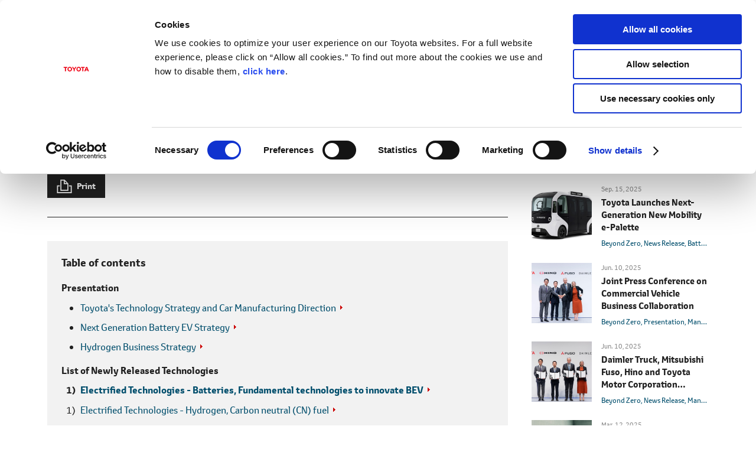

--- FILE ---
content_type: text/html;charset=UTF-8
request_url: https://global.toyota/en/newsroom/corporate/39330500.html
body_size: 9512
content:
<!DOCTYPE html>
<html lang="en" dir="ltr">
<head>
	<meta charset="UTF-8" />
	<meta http-equiv="X-UA-Compatible" content="IE=edge">
	<meta name="keywords" content="Corporate,Electrified Technologies,Batteries,Fundamental technologies to innovate BEV,Toyota Technical Workshop" />
	<meta name="description" content=" " />
	<meta name="copyright" content="(C) TOYOTA MOTOR CORPORATION. All Rights Reserved." />
	<meta name="robots" content="index, follow" />
	<meta name="author" content="TOYOTA MOTOR CORPORATION." />
	<meta name="format-detection" content="telephone=no" />
	<meta name="viewport" content="width=device-width, initial-scale=1, minimum-scale=1, maximum-scale=2, shrink-to-fit=no" />
	<meta name="cms-page-type" content="corporate" />

<meta property="og:title" content="Electrified Technologies - Batteries, Fundamental technologies to innovate BEV | Corporate | Global Newsroom | Toyota Motor Corporation Official Global Website">
<meta property="og:type" content="article">
<meta property="og:image" content="https://global.toyota/pages/_system/image/tmb_corporate.png">

<meta property="og:url" content="https://global.toyota/en/newsroom/corporate/39330500.html">

<meta property="og:site_name" content="Toyota Motor Corporation Official Global Website">

<meta property="og:locale" content="en_US">
	<meta property="fb:app_id" content="">
	<meta property="sitename" content="Toyota Motor Corporation Official Global Website">
<title>Electrified Technologies - Batteries, Fundamental technologies to innovate BEV | Corporate | Global Newsroom | Toyota Motor Corporation Official Global Website</title>
	<link rel="canonical" href="https://global.toyota/en/newsroom/corporate/39330500.html" />
	<link rel="shortcut icon" href="/favicon.ico" />
	<link rel="apple-touch-icon-precomposed" href="/apple-touch-icon-precomposed.png">
	<script type="text/javascript" src="https://global.toyota/static/4dd65fd28d10a0c97e31d064b0b0dcfdbb5061178a9631"  ></script><script type="text/javascript">
	<!--
		(function(r2data) {
			dmp_r2_tags = r2data.tagList;
			dmp_r2_contentsid = r2data.contentsId;
		})({"contentsId":39330500,"tagList":["Corporate"]});
	//-->
	</script>
	<script type="text/javascript" src="/pages/_system/js/lib/jquery-3.3.1.min.js"></script>

	<link rel="stylesheet" href="/pages/_system/css/slick.css">
	<script type="text/javascript" src="/pages/_system/js/lib/slick.min.js"></script>
	<script type="text/javascript" src="/include/js/tgn_webbeacon.js?v=2026012509"></script>
<script type="application/json" id="download-data">
		{"list":[]}</script>
	<script type="application/json" id="article-data">
		{"title":{"pageTitle":"Electrified Technologies - Batteries, Fundamental technologies to innovate BEV | Corporate | Global Newsroom | Toyota Motor Corporation Official Global Website","title":"Electrified Technologies - Batteries, Fundamental technologies to innovate BEV","subTitle":"","jointStatement":"","isTitleEnabled":true},"dateStr":"Jun. 13, 2023","tags":["Beyond Zero","News Release","Presentation","Battery","BEV","Carbon Neutrality"],"isAnnouncementDateEnabled":true,"siteCatalystKey":"/39330500/39376708"}</script>
	<script type="application/json" id="sns-data">
		{"hasZip":false,"zipItemId":"","hasPdf":false,"pdfItemId":"","zipName":"Download all images","showShareIcon":true}</script>
	
	<script type="text/javascript" src="/pages/_system/js/detail.bundle.js?v=2026012509"></script>
	
	<link rel="stylesheet" href="/pages/contents/css/normalize.css">
<link rel="stylesheet" href="/pages/contents/css/common.css">
<link rel="stylesheet" href="/pages/contents/css/common_en.css">
<link rel="stylesheet" href="/pages/contents/css/parts.css">
<link rel="stylesheet" href="/pages/contents/css/parts_en.css">
<link rel="stylesheet" href="/pages/contents/css/style_list_en.css">
<link rel="stylesheet" href="/pages/contents/css/header_footer.css?v=2024050113">
<link rel="stylesheet" href="/pages/contents/css/print.css">
<script type="text/javascript" src="/pages/_system/suggest/sug.js"></script>
<meta name="twitter:card" content="summary_large_image" /> <meta name="twitter:site" content="@ToyotaMotorCorp">
<link rel="stylesheet" href="/pages/contents/css/20201013/style.css">
<link rel="stylesheet" href="/pages/news/css/2023/06/13/0500/style_add_en.css"></head>
<body>
	<!-- Header -->
	<div id="header"></div>
<script type="text/javascript"><!--
	GT.navi.header.print();
//--></script>
<!-- /Header -->

	<!-- topgrid start -->
	<div id="topgrid">
</div>
<!-- topgrid end -->

	<!-- Main -->
	<div id="main">
		<!-- Contents -->
		<div id="contents">
			<!-- Contents-inner -->
			<div class="contents_inner">
<!-- Contents-body -->
				<div class="contents_body">
					<!-- Section -->
					<div class="contents_main" id="">
<div class="section html article_info">
	<div>
<p class="date">Jun. 13, 2023</p>
<h1 class="title">Electrified Technologies - Batteries, Fundamental technologies to innovate BEV</h1>
<div class="article_tag">
<a href="#" data-searchable-tag>Beyond Zero</a>
<a href="#" data-searchable-tag>News Release</a>
<a href="#" data-searchable-tag>Presentation</a>
<a href="#" data-searchable-tag>Battery</a>
<a href="#" data-searchable-tag>BEV</a>
<a href="#" data-searchable-tag>Carbon Neutrality</a>
</div>
		
		<div class="share ">
	<div class="dl_items">
	
</div>
	<!-- AddThis Button BEGIN -->
	<div class="addthis_toolbox addthis_20x20_style">
<a class="addthis_button_facebook"><img class="follow" src="/pages/contents/image/icon_fb.png"></a>
		<a class="addthis_button_twitter"><img class="follow" src="/pages/contents/image/icon_tw.png"></a>
<a class="addthis_button_linkedin"><img class="follow" src="/pages/contents/image/icon_linkedin.png"></a>
<a class="addthis_button_compact"><img src="/pages/contents/image/icon_addthis_other.png" alt="other"></a>
</div>
	<!-- AddThis Button END -->
</div>
</div>
</div>
<div class="section html " id="">

	<div><div class="shaded_box margint_half">
    <h3 class="title">Table of contents</h3>
    <div class="margint1">
        <div class="font_b marginb_half">Presentation</div>
        <ul class="list_space">
            <li><a href="/en/newsroom/corporate/39288520.html#nakajima" class="ico_arw">Toyota's Technology Strategy and Car Manufacturing Direction</a></li>
            <li><a href="/en/newsroom/corporate/39288520.html#kato" class="ico_arw">Next Generation Battery EV Strategy</a></li>
            <li><a href="/en/newsroom/corporate/39288520.html#yamagata" class="ico_arw">Hydrogen Business Strategy</a></li>
        </ul>
        <div class="font_b margint1" class="ico_down">List of Newly Released Technologies</div>
        <ol class="def_list num_single">
            <li class="margint_half font_b"><a href="/en/newsroom/corporate/39330500.html" class="ico_arw">Electrified Technologies - Batteries, Fundamental technologies to innovate BEV</a></li>
        </ol>
        <ol class="def_list num_single">
            <li class="margint_half"><a href="/en/newsroom/corporate/39330548.html" class="ico_arw">Electrified Technologies - Hydrogen, Carbon neutral (CN) fuel</a></li>
            <li class="margint_half"><a href="/en/newsroom/corporate/39330859.html" class="ico_arw">Intelligence Technology</a></li>
            <li class="margint_half"><a href="/en/newsroom/corporate/39330907.html" class="ico_arw">Diversification Technology</a></li>
        </ol>
    </div>
</div></div>
</div>
<div class="section html nomarginb" id="">

	<div><h2 class="title marginb1">Batteries</h2></div>
</div>
<div class="section html nomarginb shaded_box" id="">

	<div><h3 class="title marginb_half">Innovating Batteries <span class="disp_ib">- Supporting Toyota's Evolution to Next-Generation BEVs</span></h3>
<p>The battery is the heart of the battery EV (BEV). Just as the heart pumps blood through the body, the battery transfers electricity to the vehicle.
As Toyota advances its efforts toward introducing next-generation BEVs in 2026, <span class="font_b">the company is also evolving batteries with new technologies to meet customer expectations.</span></p>
<p class="marginb_zero">Liquid lithium-ion batteries, which are currently the mainstream, will gain enhanced performance by improving the energy density of square batteries, an area in which Toyota has long expertise. In addition, by adopting the bipolar structure that has been developed for HEVs to BEVs, <span class="font_b">we will expand our lineup to provide customers with a variety of options,</span> from low-cost, popular batteries to batteries that pursue even higher performance.</p></div>
</div>
<div class="section image list1 shaded_box nochange_img nomarginb" id="">
<div class="figure_block">
	
			
	
	<dl>

						<dt style="background-image: url('https://global.toyota/pages/news/images/2023/06/13/0500/electrified_technologies_batteries/001_en.jpg');">
			<img src="https://global.toyota/pages/news/images/2023/06/13/0500/electrified_technologies_batteries/001_en.jpg"
				alt="Offering options for BEVs"
				data-pc="https://global.toyota/pages/news/images/2023/06/13/0500/electrified_technologies_batteries/001_en.jpg"
				data-sp="https://global.toyota/pages/news/images/2023/06/13/0500/electrified_technologies_batteries/001_en.jpg">
		</dt>
		
					</dl>

	</div>

</div>
<div class="section html shaded_box" id="">

	<div><p>Furthermore, <span class="font_b">all-solid-state batteries, which are highly anticipated as innovative batteries, are finally entering the practical application phase for use in BEVs.</span> Our full lineup of competitive batteries will support the evolution of Toyota's BEVs in the future.</p>
<div class="attention en">The performance version next-generation battery is being developed with Prime Planet Energy & Solutions Corporation, while the popularization and high-performance versions of the next-generation batteries and all-solid-state battery for BEVs are being developed with Toyota Industries Corporation, combining the knowledge of the Toyota Group.</div></div>
</div>
<div class="section html " id="">

	<div><h3 class="title marginb1">
    <ol class="circled_num num_single">
        <li>Next-generation batteries: <span class="disp_ib">Performance version</span></li>
    </ol>
</h3>
<ul class="list_space indent1_half">
    <li>The next-generation BEV to be introduced in 2026 <span class="font_b">will have a cruising range of 1,000 km<sup>*1</sup>.</span> We are developing a square battery with a focus on performance to install in such cars.</li>
    <li>While increasing the energy density of the battery, we aim to increase the cruising range by improving vehicle efficiencies, such as aerodynamics and weight reduction, while at the same time <span class="font_b">reducing costs by 20% compared to the current bZ4X and achieving a quick charge time of 20 minutes or less</span> (SOC=10-80%).</li>
</ul></div>
</div>
<div class="section image list1 " id="">
<div class="figure_block">
	
			
	
	<dl>

						<dt style="background-image: url('https://global.toyota/pages/news/images/2023/06/13/0500/electrified_technologies_batteries/002.jpg');">
			<img src="https://global.toyota/pages/news/images/2023/06/13/0500/electrified_technologies_batteries/002.jpg"
				alt="Next-generation batteries: Performance version"
				data-pc="https://global.toyota/pages/news/images/2023/06/13/0500/electrified_technologies_batteries/002.jpg"
				data-sp="https://global.toyota/pages/news/images/2023/06/13/0500/electrified_technologies_batteries/002.jpg">
		</dt>
		
					</dl>

	</div>

</div>
<div class="section html " id="">

	<div><h3 class="title marginb1">
    <ol class="circled_num num_single" start="2">
        <li>Next-generation batteries: <span class="disp_ib">Popularization version</span></li>
    </ol>
</h3>
<ul class="list_space indent1_half">
    <li>Toyota is also <span class="font_b">developing good, low-cost batteries</span> that will contribute to the spread and expansion of BEVs to <span class="font_b">provide customers with a variety of choices in batteries.</span></li>
    <li><span class="font_b">The bipolar structure battery, which has been used in the Aqua and Crown hybrid vehicles, is now being applied to BEVs.</span> The battery uses inexpensive lithium iron phosphate (LFP) as a material and is expected to be put to practical use in 2026-2027.</li>
    <li><span class="font_b">We are aiming for a 20% increase in cruising range, a 40% reduction in cost, and quick recharging in 30 minutes or less</span> (SOC=10-80%) compared to the current bZ4X and considering installing it in BEVs in the popular price range.</li>
</ul></div>
</div>
<div class="section image list1 " id="">
<div class="figure_block">
	
			
	
	<dl>

						<dt style="background-image: url('https://global.toyota/pages/news/images/2023/06/13/0500/electrified_technologies_batteries/003_en.jpg');">
			<img src="https://global.toyota/pages/news/images/2023/06/13/0500/electrified_technologies_batteries/003_en.jpg"
				alt="Next-generation batteries: Popularization version"
				data-pc="https://global.toyota/pages/news/images/2023/06/13/0500/electrified_technologies_batteries/003_en.jpg"
				data-sp="https://global.toyota/pages/news/images/2023/06/13/0500/electrified_technologies_batteries/003_en.jpg">
		</dt>
		
					</dl>

	</div>

</div>
<div class="section html " id="">

	<div><h3 class="title marginb1">
    <ol class="circled_num num_single" start="3">
        <li>Bipolar lithium-ion battery: <span class="disp_ib">High-performance version</span></li>
    </ol>
</h3>
<ul class="list_space indent1_half">
    <li>In parallel with the development of the "popularization version" of the battery (2), a <span class="font_b">high-performance battery that combines a bipolar structure with a high nickel cathode to achieve further advances</span> will be put to practical use in 2027-2028.</li>
    <li>It will achieve even greater performance than the "performance version" of the square battery (1), <span class="font_b">with a 10% increase in cruising range, a 10% reduction in cost, and a quick charge time of 20 minutes or less</span> (SOC=10-80%).</li>
</ul></div>
</div>
<div class="section image list1 " id="">
<div class="figure_block">
	
			
	
	<dl>

						<dt style="background-image: url('https://global.toyota/pages/news/images/2023/06/13/0500/electrified_technologies_batteries/004_en.jpg');">
			<img src="https://global.toyota/pages/news/images/2023/06/13/0500/electrified_technologies_batteries/004_en.jpg"
				alt="Bipolar lithium-ion battery: High-performance version"
				data-pc="https://global.toyota/pages/news/images/2023/06/13/0500/electrified_technologies_batteries/004_en.jpg"
				data-sp="https://global.toyota/pages/news/images/2023/06/13/0500/electrified_technologies_batteries/004_en.jpg">
		</dt>
		
					</dl>

	</div>

</div>
<div class="section html " id="">

	<div><h3 class="title marginb1">
    <ol class="circled_num num_single" start="4">
        <li>All-solid-state batteries for BEVs</li>
    </ol>
</h3>
<ul class="list_space indent1_half">
    <li><span class="font_b">Having discovered a technological breakthrough that overcomes the longstanding challenge of battery durability,</span> the company is reviewing its introduction to conventional HEVs and <span class="font_b">accelerating development as a battery for BEVs, for which expectations are rising.</span></li>
    <li>We are currently developing a method for mass production, striving for commercialization in 2027-2028.</li>
    <li><span class="font_b">We are looking at a 20% improvement in cruising range<sup>*1</sup></span> compared to the performance version of the square battery shown in 1., while costs are under scrutiny, <span class="font_b">aiming for a quick charge time of 10 minutes or less</span> (SOC=10-80%). Also, <span class="font_b">with an eye to the future, a higher-level specification is under research and development at the same time. This one aims for a 50% improvement in the cruising range compared to 1.</span></li>
</ul></div>
</div>
<div class="section image list1 " id="">
<div class="figure_block">
	
			
	
	<dl>

						<dt style="background-image: url('https://global.toyota/pages/news/images/2023/06/13/0500/electrified_technologies_batteries/005.jpg');">
			<img src="https://global.toyota/pages/news/images/2023/06/13/0500/electrified_technologies_batteries/005.jpg"
				alt="All-solid-state battery"
				data-pc="https://global.toyota/pages/news/images/2023/06/13/0500/electrified_technologies_batteries/005.jpg"
				data-sp="https://global.toyota/pages/news/images/2023/06/13/0500/electrified_technologies_batteries/005.jpg">
		</dt>
		
					</dl>

	</div>

</div>
<div class="section html " id="">

	<div><table class="notes">
    <tbody>
        <tr>
            <th class="num1">*1</th>
            <td>Including vehicle efficiency improvements such as aerodynamics and weight reduction</td>
        </tr>
    </tbody>
</table></div>
</div>
<div class="section html spread" id="">

	<div><h2 class="title marginb1">Aerodynamics</h2>
<div class="shaded_box">
    <h3 class="title marginb_half">New technology that can reduce aerodynamic drag in any shape, enhancing the product appeal of BEVs.</h3>
    <p>We are studying the application of hypersonic technology used in rockets to BEVs and are collaborating with Mitsubishi Heavy Industries on <span class="font_b">a new technology to reduce aerodynamic drag in any shape.</span></p>
    <p class="marginb_zero">In addition to battery innovation, <span class="font_b">we will take on the challenge of further extending the cruising range by minimizing aerodynamic drag</span> and will continue to improve our BEV products to <span class="font_b">exceed our customers' expectations.</span></p>
</div></div>
</div>
<div class="section html " id="">

	<div><h3 class="title marginb1">Aerodynamic technology based on rocket hypersonic technology</h3>
<ul class="list_space">
    <li><span class="font_b">New aerodynamic drag reduction technology based on rocket hypersonic aerodynamics</span></li>
    <li>We are currently studying the technology in cooperation with the Space Systems Division of Mitsubishi Heavy Industries, Ltd.</li>
    <li>We are aiming to introduce the findings into next-generation BEVs as fundamental technologies.</li>
    <li>By being able to <span class="font_b">reduce aerodynamic drag without being restricted by the shape of the car,</span> it is expected to combine an attractive design/packaging with aerodynamic performance (Cd0.1 level in view).</li>
    <li>The development of new technologies is underway in different speed ranges by applying the knowledge of boundary layer control in the ultra-high-speed range obtained from aerospace technology.</li>
</ul></div>
</div>
<div class="section image list1 " id="">
<div class="figure_block">
	
			
	
	<dl>

						<dt style="background-image: url('https://global.toyota/pages/news/images/2023/06/13/0500/electrified_technologies_batteries/006.jpg');">
			<img src="https://global.toyota/pages/news/images/2023/06/13/0500/electrified_technologies_batteries/006.jpg"
				alt="Aerodynamic technology based on rocket hypersonic technology"
				data-pc="https://global.toyota/pages/news/images/2023/06/13/0500/electrified_technologies_batteries/006.jpg"
				data-sp="https://global.toyota/pages/news/images/2023/06/13/0500/electrified_technologies_batteries/006.jpg">
		</dt>
		
					</dl>

	</div>

</div>
<div class="section html spread" id="">

	<div><h2 class="title marginb1">Production process 1/2</h2>
<div class="shaded_box">
    <h3 class="title marginb_half">Changing the manufacturing situation</h3>
    <p><span class="font_b">To ensure the profitability of BEVs, we will work on both vehicle technology and manufacturing.</span></p>
    <p>First, the vehicle body will be made <span class="font_b">simple and slim in structure and molded through giga casting, for significant parts integration.</span></p>
    <p>Also, we will create highly flexible production plants without conveyors by introducing concepts like a self-propelling assembly line.</p>
    <p class="marginb_zero">In designing the BEV production plant, we will employ digital technology to increase the accuracy of process verification. Through these efforts, we aim to <span class="font_b">reduce the production preparation lead time, production processes, and factory investment for mass-produced vehicles to 1/2, and achieve a significant reduction in fixed costs.</span></p>
</div></div>
</div>
<div class="section html " id="">

	<div><h3 class="title marginb1">
    <ol class="circled_num num_single">
        <li>Giga casting</li>
    </ol>
</h3>
<ul class="list_space indent1_half marginb1">
    <li><span class="font_b">This process achieves high productivity integrated molding of what a carmaker considers to be the optimum shape.</span></li>
    <li><span class="font_b">We are also developing technology for integrated molding with aluminum die-casting</span> of what used to be made with dozens of sheet metal parts.</li>
    <li>After analyzing the casting technology that has been cultivated in the car manufacturing <span class="text_italic">genba</span> to a high degree of precision, we have reviewed the <span class="font_b">structural design to make it simpler and slimmer.</span></li>
    <li>In addition to reducing the number of parts and processes, it also reflects the <span class="font_b">TPS philosophy of eliminating waste in each process.</span></li>
</ul></div>
</div>
<div class="section image list1 " id="">
<div class="figure_block">
	
			
	
	<dl>

						<dt style="background-image: url('https://global.toyota/pages/news/images/2023/06/13/0500/electrified_technologies_batteries/007.jpg');">
			<img src="https://global.toyota/pages/news/images/2023/06/13/0500/electrified_technologies_batteries/007.jpg"
				alt="Giga casting"
				data-pc="https://global.toyota/pages/news/images/2023/06/13/0500/electrified_technologies_batteries/007.jpg"
				data-sp="https://global.toyota/pages/news/images/2023/06/13/0500/electrified_technologies_batteries/007.jpg">
		</dt>
		
					</dl>

	</div>

</div>
<div class="section html " id="">

	<div><h3 class="title marginb1">
    <ol class="circled_num num_single" start="2">
        <li>Self-propelling assembly line</li>
    </ol>
</h3>
<ul class="list_space indent1_half">
    <li><span class="font_b">We will take on the challenge to design a next-generation production plant that eliminates the concept of a "conveyor."</span></li>
    <li>The technology is being developed to enable mass-produced cars under assembly to move to the next process on their own.</li>
    <li>Sensors and control systems on the factory side communicate with wireless terminals mounted on the mass-produced vehicles to control them from the outside. We will aim to <span class="font_b">integrate the car and the production plant.</span></li>
    <li>The elimination of conveyors will make the factory layouts more flexible and significantly reduce factory investment and the <span class="font_b">lead time as well as human resources required to prepare for mass production,</span> which used to take years.</li>
</ul></div>
</div>
<div class="section image list1 " id="">
<div class="figure_block">
	
			
	
	<dl>

						<dt style="background-image: url('https://global.toyota/pages/news/images/2023/06/13/0500/electrified_technologies_batteries/008_en.jpg');">
			<img src="https://global.toyota/pages/news/images/2023/06/13/0500/electrified_technologies_batteries/008_en.jpg"
				alt="Lines where products move by themselves"
				data-pc="https://global.toyota/pages/news/images/2023/06/13/0500/electrified_technologies_batteries/008_en.jpg"
				data-sp="https://global.toyota/pages/news/images/2023/06/13/0500/electrified_technologies_batteries/008_en.jpg">
		</dt>
		
					</dl>

	</div>

</div>
<div class="section html " id="">

	<div><h3 class="title marginb1">
    <ol class="circled_num num_single" start="3">
        <li>Next Generation production plant design</li>
    </ol>
</h3>
<ul class="list_space indent1_half">
    <li><span class="font_b">Digital technology will be examined</span> for manufacturing in the next-generation BEV plant.</li>
    <li>Technologies such as giga casting and self-driving assembly lines are compatible with digitalization, and <span class="font_b">digital technology will be actively employed in the plant design, including process study and improvement.</span></li>
    <li><span class="font_b">We will shorten mass production preparation lead time through reproduction accuracy at the 1 mm error level.</span></li>
    <li>We will shift to more efficient production lines with unmanned transport using connected technology, autonomous inspections, etc., and <span class="font_b">take on the challenge to drastically change the manufacturing situation by adopting TPS concepts, etc.</span></li>
</ul></div>
</div>
<div class="section image list1 " id="">
<div class="figure_block">
	
			
	
	<dl>

						<dt style="background-image: url('https://global.toyota/pages/news/images/2023/06/13/0500/electrified_technologies_batteries/009_en.jpg');">
			<img src="https://global.toyota/pages/news/images/2023/06/13/0500/electrified_technologies_batteries/009_en.jpg"
				alt="Next Generation production plant design"
				data-pc="https://global.toyota/pages/news/images/2023/06/13/0500/electrified_technologies_batteries/009_en.jpg"
				data-sp="https://global.toyota/pages/news/images/2023/06/13/0500/electrified_technologies_batteries/009_en.jpg">
		</dt>
		
					</dl>

	</div>

</div>
<div class="section html spread" id="">

	<div><h2 class="title marginb1">Fundamental technologies to improve BEV product appeal</h2>
<div class="shaded_box">
    <h3 class="title marginb_half">We will use the fundamental technologies of manufacturing that we have cultivated to date to improve the product appeal of BEVs.</h3>
    <p>We are further developing fundamental technologies by making the most of those we have cultivated through manufacturing.</p>
    <p class="marginb_zero">The Toyota Group as a whole will take advantage of the small eAxle and next-generation semiconductor technologies to improve the commercial potential of BEVs under development.</p>
</div></div>
</div>
<div class="section html " id="">

	<div><h3 class="title marginb1">
    <ol class="circled_num num_single">
        <li>Small eAxle</li>
    </ol>
</h3>
<ul class="list_space indent1_half marginb1">
    <li>In order to downsize the eAxle's key components such as the motor, gear train, and inverter, we are developing small eAxle by <span class="font_b">fully utilizing BluE Nexus, Aisin, Denso, and Toyota's in-house technologies cultivated through the development of HEVs.</span></li>
    <li>By downsizing the eAxle, we realized <span class="font_b">longer cruising range.</span> It also enlarges the cargo space and reduces aerodynamic drag, which contribute to better comfort and design.</li>
</ul></div>
</div>
<div class="section image list1 " id="">
<div class="figure_block">
	
			
	
	<dl>

						<dt style="background-image: url('https://global.toyota/pages/news/images/2023/06/13/0500/electrified_technologies_batteries/010_en.jpg');">
			<img src="https://global.toyota/pages/news/images/2023/06/13/0500/electrified_technologies_batteries/010_en.jpg"
				alt="Contribution to vehicles through Small eAxle"
				data-pc="https://global.toyota/pages/news/images/2023/06/13/0500/electrified_technologies_batteries/010_en.jpg"
				data-sp="https://global.toyota/pages/news/images/2023/06/13/0500/electrified_technologies_batteries/010_en.jpg">
		</dt>
		
					</dl>

	</div>

</div>
<div class="section html " id="">

	<div><h3 class="title marginb1">
    <ol class="circled_num num_single" start="2">
        <li>SiC wafers for BEV inverters <span class="disp_ib">(next-generation semiconductors with 50% less power loss)</span></li>
    </ol>
</h3>
<ul class="list_space indent1_half">
    <li>Technology for supporting next-generation BEVs</li>
    <li>Developing next-generation semiconductor materials from crystal growth that will contribute to improving the energy consumption of BEVs</li>
    <li>In addition to the gas method, which has the advantage of a crystal growth speed that is 10 times faster than the industry standard, we are also developing the industry's largest 8-inch wafer, which will promote the internalization of technology within the Toyota Group.</li>
</ul></div>
</div>
<div class="section image list1 " id="">
<div class="figure_block">
	
			
	
	<dl>

						<dt style="background-image: url('https://global.toyota/pages/news/images/2023/06/13/0500/electrified_technologies_batteries/011_en.jpg');">
			<img src="https://global.toyota/pages/news/images/2023/06/13/0500/electrified_technologies_batteries/011_en.jpg"
				alt="SiC wafers for BEV inverters (next-generation semiconductors with 50% less power loss)"
				data-pc="https://global.toyota/pages/news/images/2023/06/13/0500/electrified_technologies_batteries/011_en.jpg"
				data-sp="https://global.toyota/pages/news/images/2023/06/13/0500/electrified_technologies_batteries/011_en.jpg">
		</dt>
		
						<dd class="figure_description"><span class="attention en disp_ib">The image is based on excerpts from the DENSO CORPORATION website.</span></dd>
			</dl>

	</div>

</div>
<div class="section html " id="">

	<div><h2 class="title marginb1">Multi-pathway platform</h2>
<div class="shaded_box">
    <h3 class="title marginb_half">Expanding our lineup with a platform that enables us to offer a variety of electrified vehicles.</h3>
    <p>We have the technological capability to provide BEV models immediately through <span class="font_b">a multi-pathway platform that enables us to offer a variety of electrified vehicles.</span></p>
    <p class="marginb_zero">We will expand our product lineup even before the introduction of the next-generation BEVs, with a set standard of 1.5 million units in 2026.</p>
</div></div>
</div>
<div class="section html " id="">

	<div><h3 class="title marginb1">Multi-pathway platform</h3>
<ul class="list_space">
    <li>We will develop a platform that enables us to offer a variety of electrified vehicles.</li>
    <li><span class="font_b">As an example of our technological capability to provide not only the bZ series but also Fun to Drive BEVs to meet the diverse needs of our customers,</span> we have converted the powertrain of the Crown into a BEV.</li>
</ul></div>
</div>
<div class="section image list1 " id="">
<div class="figure_block">
	
			
	
	<dl>

						<dt style="background-image: url('https://global.toyota/pages/news/images/2023/06/13/0500/electrified_technologies_batteries/012.jpg');">
			<img src="https://global.toyota/pages/news/images/2023/06/13/0500/electrified_technologies_batteries/012.jpg"
				alt="Multi-pathway platform"
				data-pc="https://global.toyota/pages/news/images/2023/06/13/0500/electrified_technologies_batteries/012.jpg"
				data-sp="https://global.toyota/pages/news/images/2023/06/13/0500/electrified_technologies_batteries/012.jpg">
		</dt>
		
					</dl>

	</div>

</div>
<div class="section html " id="">

	<div><div class="prev_next clearfix">
    <a href="/en/newsroom/corporate/39288520.html" class="prev"><span class="prev-inner">Toyota Unveils New Technology That Will Change the Future of Cars</span></a>
    <a href="/en/newsroom/corporate/39330548.html" class="next"><span class="prev-inner">Electrified Technologies - Hydrogen, Carbon neutral (CN) fuel</span></a>
</div></div>
</div>
<div class="section html " id="">

	<div><div class="attached"></div>
<div class="column image_l notwrap image_30">
    <div class="figure_block">
        <dl>
            <dt style="background-image: url('/pages/global_toyota/mobility/beyond-zero/beyond-zero_logo_002.jpg');">
                <img src="/pages/global_toyota/mobility/beyond-zero/beyond-zero_logo_002.jpg" alt="Beyond Zero">
            </dt>
        </dl>
    </div>
    <div class="text_block">
        <h3 class="title">"Achieving zero, and adding new value beyond it"</h3>
        <p class="font_s">As part of efforts to pass our beautiful "Home Planet" to the next generation, Toyota has identified and is helping to solve issues faced by individuals and overall society, which Toyota calls "Achieving Zero," hoping to help reduce the negative impacts caused by these issues to people and the environment to zero. Additionally, Toyota is also looking "Beyond Zero" to create and provide greater value by continuing to diligently seek ways to improve lives and society for the future.</p>
        <dl class="def_inline_block font_s">
            <dt>About Beyond Zero</dt>
            <dd><a href="/en/mobility/beyond-zero/" class="ico_arw">https://global.toyota/en/mobility/beyond-zero/</a></dd>
        </dl>
    </div>
</div></div>
</div>
<div class="section html " id="">

	<div><div class="attached"></div>
<div class="column image_l notwrap image_30">
    <div class="figure_block">
        <dl>
            <dt style="background-image: url('/pages/global_toyota/sustainability/sdgs/sdgs_logo_2.png');">
                <img src="/pages/global_toyota/sustainability/sdgs/sdgs_logo_2.png" alt="Sustainable Development Goals" data-pc="/pages/global_toyota/sustainability/sdgs/sdgs_logo_2.png" data-sp="/pages/global_toyota/sustainability/sdgs/sdgs_logo_sp_2.png">
            </dt>
        </dl>
    </div>
    <div class="text_block">
        <p class="font_s">Toyota Motor Corporation works to develop and manufacture innovative, safe and high-quality products and services that create happiness by providing mobility for all. We believe that true achievement comes from supporting our customers, partners, employees, and the communities in which we operate. Since our founding over 80 years ago in 1937, we have applied our Guiding Principles in pursuit of a safer, greener and more inclusive society. Today, as we transform into a mobility company developing connected, automated, shared and electrified technologies, we also remain true to our Guiding Principles and many of the United Nations' Sustainable Development Goals to help realize an ever-better world, where everyone is free to move.</p>
        <dl class="def_inline indent font_s">
            <dt>SDGs Initiatives</dt>
            <dd><a href="/en/sustainability/sdgs/" target="_blank" class="ico_blank">https://global.toyota/en/sustainability/sdgs/</a></dd>
        </dl>
    </div>
</div></div>
</div>
<div class="section html " id="">

	<div><div class="attached"></div>
<h4 class="title marginb1">SDGs goals that this project makes particular contribution to</h4>
<div class="images_block">
    <ul class="tx_left">
        <li class="marginb_half marginr_half_sp" style="max-width: 80px;">
            <img src="/pages/global_toyota/sustainability/sdgs/sdgs_icon_07_en.jpg" alt="AFFORDABLE AND CLEAN ENERGY">
        </li>
        <li class="marginb_half marginr_half_sp" style="max-width: 80px;">
            <img src="/pages/global_toyota/sustainability/sdgs/sdgs_icon_09_en.jpg" alt="INDUSTRY, INNOVATION, AND INFRASTRUCTURE">
        </li>
        <li class="marginb_half marginr_half_sp" style="max-width: 80px;">
            <img src="/pages/global_toyota/sustainability/sdgs/sdgs_icon_13_en.jpg" alt="CLIMATE ACTION">
        </li>
        <li class="marginb_half" style="max-width: 80px;">
            <img src="/pages/global_toyota/sustainability/sdgs/sdgs_icon_17_en.jpg" alt="PARTNERSHIPS FOR THE GOALS">
        </li>
    </ul>
</div></div>
</div>
<div class="section html " id="">

	<div><div id="snsbottom">
</div>
<script>
$('.article_info .share').clone(true).addClass('article_bottom').appendTo('#snsbottom');
</script></div>
</div>
</div>
<div class="contents_side" id="">
<div class="section html " id="">
	<h2 class="title">RELATED CONTENT</h2>

	<div><!-- marsfinderoff: index -->
<div id="related_news"><div></div></div> 
<script>
GT.grid.parts.article('#related_news', 'type3', {
  size: 5, // 5件で固定
  labelTags: ['5993', '5974'], // 任意のラベルタグ
  labelTagOperation: 'and', // デフォルト and
  excludes: ['39330500'], // この記事のIDは除外する
})
</script>
<!-- marsfinderon: index --></div>
</div>
<div class="section html rank_style" id="">
	<h2 class="title">MOST POPULAR</h2>

	<div><!-- marsfinderoff: index -->
<div class="tile_wrapper">
    <div class="grid_tile">
        <div class="grid_image">
            <a href="/en/newsroom/toyota/43389422.html?padid=ag478_from_popular" style="background-image: url(/pages/news/images/2025/10/21/0500/20251021_01_t_w610.jpg);">
                <img src="/pages/news/images/2025/10/21/0500/20251021_01_t_w610.jpg" alt="New Land Cruiser &quot;FJ&quot; Makes World Premiere">
            </a>
        </div>
        <div class="grid_detail">
            <div class="datetime">Oct. 21, 2025</div>
            <a class="grid_title" href="/en/newsroom/toyota/43389422.html?padid=ag478_from_popular"><span>New Land Cruiser "FJ" Makes World Premiere</span></a>
        </div>
    </div>
    <div class="grid_tile">
        <div class="grid_image">
            <a href="/en/newsroom/toyota/40658942.html?padid=ag478_from_popular" style="background-image: url(/pages/news/images/2024/04/18/1330/20240418_01_t_w610.jpg);">
                <img src="/pages/news/images/2024/04/18/1330/20240418_01_t_w610.jpg" alt="Toyota Launches All-New Land Cruiser &quot;250&quot; Series in Japan">
            </a>
        </div>
        <div class="grid_detail">
            <div class="datetime">Apr. 18, 2024</div>
            <a class="grid_title" href="/en/newsroom/toyota/40658942.html?padid=ag478_from_popular"><span>Toyota Launches All-New Land Cruiser "250" Series in Japan</span></a>
        </div>
    </div>
    <div class="grid_tile">
        <div class="grid_image">
            <a href="/en/newsroom/toyota/43622107.html?padid=ag478_from_popular" style="background-image: url(/pages/news/images/2025/12/05/1100_GT/20251205_02_t_w610.jpg);">
                <img src="/pages/news/images/2025/12/05/1100_GT/20251205_02_t_w610.jpg" alt="TOYOTA GAZOO Racing World Premieres GR GT & GR GT3">
            </a>
        </div>
        <div class="grid_detail">
            <div class="datetime">Dec. 05, 2025</div>
            <a class="grid_title" href="/en/newsroom/toyota/43622107.html?padid=ag478_from_popular"><span>TOYOTA GAZOO Racing World Premieres GR GT & GR GT3</span></a>
        </div>
    </div>
    <div class="grid_tile">
        <div class="grid_image">
            <a href="/en/newsroom/toyota/43740895.html?padid=ag478_from_popular" style="background-image: url(/pages/news/images/2025/12/17/1330/20251217_01_t_w610.gif);">
                <img src="/pages/news/images/2025/12/17/1330/20251217_01_t_w610.gif" alt="Toyota Launches New RAV4 in Japan">
            </a>
        </div>
        <div class="grid_detail">
            <div class="datetime">Dec. 17, 2025</div>
            <a class="grid_title" href="/en/newsroom/toyota/43740895.html?padid=ag478_from_popular"><span>Toyota Launches New RAV4 in Japan</span></a>
        </div>
    </div>
    <div class="grid_tile">
        <div class="grid_image">
            <a href="/en/newsroom/toyota/43839258.html?padid=ag478_from_popular" style="background-image: url(/pages/news/images/2026/01/07/1800_WEC/20260107_01_t_w610.jpg);">
                <img src="/pages/news/images/2026/01/07/1800_WEC/20260107_01_t_w610.jpg" alt="Toyota's European R&D center changes its name and competes in WEC with a new brand">
            </a>
        </div>
        <div class="grid_detail">
            <div class="datetime">Jan. 07, 2026</div>
            <a class="grid_title" href="/en/newsroom/toyota/43839258.html?padid=ag478_from_popular"><span>Toyota's European R&D center changes its name and competes in WEC with a new brand</span></a>
        </div>
    </div>
</div>
<!-- marsfinderon: index --></div>
</div>
<div class="section html print_script" id="">

	<div><script>
    $(function(){
        $('.article_info .dl_items, .article_bottom .dl_items').prepend('<a href="#" class="download_item_print pdf_dl btn_print" onclick="window.print(); return false;"><span class="dl_items_text">Print</span></a>');
    });
</script></div>
</div>
</div><!-- /Section -->
				</div>
				<!-- /Contents-body -->
</div>
			<!-- /Contents-inner -->
		</div>
		<!-- /Contents -->
	</div>

	<!-- /Main -->

	<!-- footer -->
	<div id="footer"></div>
<script type="text/javascript"><!--
	GT.navi.footer.print();
//--></script>
<!-- /footer -->

	<div id="smartphone"></div>
	<div id="tablet"></div>
	<script type="text/javascript">
	<!--
	
		SCoutput_bc();
	
	//-->
	</script>
	<script type="text/javascript" src="/pages/search/en/ss_suggest_config.js"></script></body>
</html>


--- FILE ---
content_type: text/css
request_url: https://global.toyota/pages/contents/css/common_en.css
body_size: 299
content:
@charset "utf-8";@font-face{font-family:"toyotatext_rg";src:url("/fonts/toyotatext/toyotatext_rg.eot");src:url("/fonts/toyotatext/toyotatext_rg.eot?#iefix") format("embedded-opentype"),url("/fonts/toyotatext/toyotatext_rg.woff2") format("woff2"),url("/fonts/toyotatext/toyotatext_rg.woff") format("woff"),url("/fonts/toyotatext/toyotatext_rg.ttf") format("truetype");font-weight:normal;font-style:normal}@font-face{font-family:"toyotatext_rg";src:url("/fonts/toyotatext/toyotatext_bold.eot");src:url("/fonts/toyotatext/toyotatext_bold.eot?#iefix") format("embedded-opentype"),url("/fonts/toyotatext/toyotatext_bold.woff2") format("woff2"),url("/fonts/toyotatext/toyotatext_bold.woff") format("woff"),url("/fonts/toyotatext/toyotatext_bold.ttf") format("truetype");font-weight:bold;font-style:normal}@font-face{font-family:"toyotatext_rg";src:url("/fonts/toyotatext/toyotatext_it.eot");src:url("/fonts/toyotatext/toyotatext_it.eot?#iefix") format("embedded-opentype"),url("/fonts/toyotatext/toyotatext_it.woff2") format("woff2"),url("/fonts/toyotatext/toyotatext_it.woff") format("woff"),url("/fonts/toyotatext/toyotatext_it.ttf") format("truetype");font-weight:normal;font-style:italic}@font-face{font-family:"toyotatext_rg";src:url("/fonts/toyotatext/toyotatext_bdit.eot");src:url("/fonts/toyotatext/toyotatext_bdit.eot?#iefix") format("embedded-opentype"),url("/fonts/toyotatext/toyotatext_bdit.woff2") format("woff2"),url("/fonts/toyotatext/toyotatext_bdit.woff") format("woff"),url("/fonts/toyotatext/toyotatext_bdit.ttf") format("truetype");font-weight:bold;font-style:italic}html{font-family:toyotatext_rg,Arial,Verdana,Geneva,Helvetica,sans-serif}

--- FILE ---
content_type: text/css
request_url: https://global.toyota/pages/news/css/2023/06/13/0500/style_add_en.css
body_size: 534
content:
@charset "utf-8";.prev_next{margin-top:50px;margin-bottom:42px;text-align:center;font-size:16px;letter-spacing:-.4em}.prev_next a{color:#212121;text-decoration:none;letter-spacing:normal}.prev_next a:hover{color:#eb0a1e}.prev_next a.prev,.prev_next a.next{display:inline-block;position:relative;max-width:49.5%}.prev_next a.prev:only-child,.prev_next a.next:only-child{max-width:100%}.prev_next a.prev{padding-right:24px;text-align:right}.prev_next a.next{padding-left:24px;text-align:left}.prev_next a.prev span,.prev_next a.next span{display:inline-block;overflow:hidden;max-width:100%;height:27px;text-align:left;vertical-align:top;line-height:27px;white-space:nowrap;text-overflow:ellipsis}.prev_next a.prev span{padding-left:28px}.prev_next a.next span{padding-right:28px}.prev_next a.prev+a.next{border-left:1px solid #e0e0e0}.prev_next a:before,.prev_next a:after{content:"";display:block;position:absolute;bottom:0;width:8px;height:2px;margin:auto;background-color:#212121;transition:background-color .3s}.prev_next a.prev:before,.prev_next a.prev:after{left:0}.prev_next a.next:before,.prev_next a.next:after{right:0}.prev_next a:before{-webkit-transform:rotate(45deg);-ms-transform:rotate(45deg);transform:rotate(45deg)}.prev_next a.prev:before{-webkit-transform:rotate(-45deg);-ms-transform:rotate(-45deg);transform:rotate(-45deg)}.prev_next a:before{top:-5px}.prev_next a:after{bottom:9px;-webkit-transform:rotate(-45deg);-ms-transform:rotate(-45deg);transform:rotate(-45deg)}.prev_next a.prev:after{-webkit-transform:rotate(45deg);-ms-transform:rotate(45deg);transform:rotate(45deg)}.prev_next a:hover:before,.prev_next a:hover:after{background-color:#eb0a1e}

--- FILE ---
content_type: image/svg+xml
request_url: https://global.toyota/pages/contents/image/icon_dl_pdf.svg
body_size: 289
content:
<svg xmlns="http://www.w3.org/2000/svg" width="25" height="23" viewBox="0 0 25 23"><path fill="none" d="M0 0h25v23H0z"/><g fill="#FFF"><path d="M20.291 9.767v1.791h2.945v9.651H1.765v-9.651H4.71V9.767H0V23h25V9.767z"/><path d="M19.309 6.844l-.004-.375-.229-.058L12.885 0H5.692v18.936h13.617V6.844zm-6.147-.852V2.728l3.152 3.264h-3.152zM17.623 7.7v9.528H7.377V1.708h4.1V7.7h6.146z"/></g></svg>